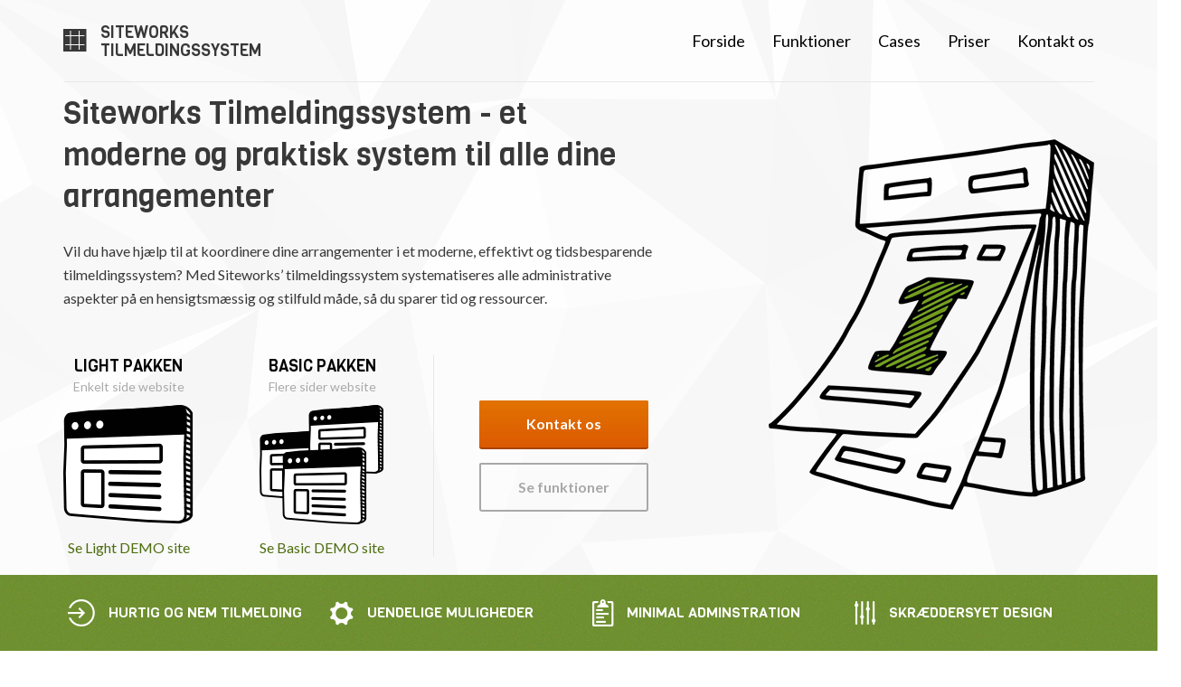

--- FILE ---
content_type: text/html
request_url: http://www.tilmeldingssystem.dk/Default.asp?sessionid=810566504&cb=2&utm_source=cb&utm_medium=organic&utm_term=&utm_content=&utm_campaign=www.tilmeldingsl%C3%B8sning.dk%20campaign%201
body_size: 5671
content:
<!DOCTYPE html PUBLIC "-//W3C//DTD XHTML 1.0 Transitional//EN" "http://www.w3.org/TR/xhtml1/DTD/xhtml1-transitional.dtd">
<html xmlns="http://www.w3.org/1999/xhtml" xml:lang="en" lang="en"><head> 		
		 		<meta name="viewport" content="width=device-width, initial-scale=1.0"> 
		 	<title>Siteworks Tilmeldingssystem</title>

<META http-equiv="Content-Type" content="text/html; charset=iso-8859-1">

<meta http-equiv="imagetoolbar" content="no">


<meta name="twitter:description" content="Vil du have hj&#230;lp til at koordinere dine arrangementer i et moderne, effektivt og tidsbesparende tilmeldingssystem uden fee pr. deltager? S&#229; l&#230;s om Siteworks Tilmeldingssystem her! " />
<META name="Description" content="Vil du have hj&#230;lp til at koordinere dine arrangementer i et moderne, effektivt og tidsbesparende tilmeldingssystem uden fee pr. deltager? S&#229; l&#230;s om Siteworks Tilmeldingssystem her! ">
<META name="title" content="Siteworks Tilmeldingssystem">

<META name="Keywords" content="Siteworks tilmeldingssystem, tilmeldingsløsning, online booking, online tilmelding, ">

<META name="author" content="Siteworks">
<META name="owner" content="Siteworks">

<META NAME="robots" CONTENT="index,follow">

<META name="Rating" content="General">
<META name="distribution" content="Global">
<link rel="canonical" href="http://www.tilmeldingssystem.dk/" /><meta name="google-site-verification" content="ojBos0x2q6gaB3TANv0Wndom7n473XTAQ-aFgbxHZ-0" />

	
<meta property="og:title" content="Siteworks Tilmeldingssystem"/>

<link rel="stylesheet" href="/sw/frontend/styles.asp?layout=14" type="text/css">
<link href="https://fonts.googleapis.com/css?family=Lato:300,400,700|Viga" rel="stylesheet">
<link rel="stylesheet" href="//cdn1.siteworks.dk/hover.css/hover-min.css">
<link rel="stylesheet" href="//cdn1.siteworks.dk/ionicons.2.0.1/css/ionicons.min.css">
<link rel="stylesheet" href="//cdn1.siteworks.dk/animate.css/animate-min.css">
<link rel="stylesheet" href="//cdn1.siteworks.dk/fancybox.2.1.5/jquery.fancybox.min.css">
<link rel="icon" type="image/png" href="http://www.eventsites.dk/cgi-files/external/Siteworks%20eventsite%202016/favicon.png" />
<link rel="stylesheet" href="/cgi-files/layout14/universal_script_css_min_less.css?t=25-01-2026" type="text/css">
	
<link rel="stylesheet" href="/cgi-files/layout14/swDivs.css" type="text/css">
<!-- bCookieBot:False - bCookieBotStatistics: False--><!-- Google Tag Manager -->
<script>(function(w,d,s,l,i){w[l]=w[l]||[];w[l].push({'gtm.start':
new Date().getTime(),event:'gtm.js'});var f=d.getElementsByTagName(s)[0],
j=d.createElement(s),dl=l!='dataLayer'?'&l='+l:'';j.async=true;j.src=
'https://www.googletagmanager.com/gtm.js?id='+i+dl;f.parentNode.insertBefore(j,f);
})(window,document,'script','dataLayer','GTM-MF5CZWC');</script>
<!-- End Google Tag Manager -->
</head>
<link rel="stylesheet" href="/cgi-files/layout14/universal_frontpage_css.css?t=" type="text/css">
	<SCRIPT type="text/javascript"  src="/sw/frontend/include/top_script.asp?layout=14"></SCRIPT>
<body class="animated fadeIn frontpage">
<!-- Google Tag Manager (noscript) -->
<noscript><iframe src="https://www.googletagmanager.com/ns.html?id=GTM-MF5CZWC"
height="0" width="0" style="display:none;visibility:hidden"></iframe></noscript>
<!-- End Google Tag Manager (noscript) -->
	<nav class="navbar navbar-default navbar-static-top">
		<div class="container">
			<div class="navbar-header">
				<button type="button" class="navbar-toggle collapsed" data-toggle="collapse" data-target="#navbar" aria-expanded="false" aria-controls="navbar">
					<span class="sr-only">Toggle navigation</span>
					<span class="icon-bar"></span>
					<span class="icon-bar"></span>
					<span class="icon-bar"></span>
				</button>
				<a class="navbar-brand" href="/">
					<div class="media">
						<div class="media-left media-middle">
							<i class="ion-ios-grid-view"></i>
						</div>
						<div class="media-body">
							Siteworks tilmeldingssystem
						</div>
					</div>
				</a>
			</div>
			<div id="navbar" class="navbar-collapse collapse">
				
<!-- Menu 496431 start --><ul class="nav navbar-nav navbar-right">
<li><a href="/"  target="_self" id="menuItem496469"  class="">Forside</a></li>
<li><a href="/Funktioner"  id="menuItem496433"  class="">Funktioner</a></li>
<li><a href="/Cases"  id="menuItem496435"  class="">Cases</a></li>
<li><a href="/Priser"  id="menuItem496434"  class="">Priser</a></li>
<li><a href="/Kontakt-os"  id="menuItem496436"  class="">Kontakt os</a></li>
</ul>

<!-- Menu 496431 end -->
			</div>
		</div>
	</nav>

	
<div class="frontpage ">
	<div class="">

		<div class="clearfix">
	<div id="swFrontCol11"><div class="swContainer"><div class=""><div class="swCore_count_1 content banner container col-md-12">
			<!-- Spalte start -->
			<div class="swColumns container">
				<div class="row"><div class="swCore_count_2 col-sm-7"><!--Set afsnit cache-->
<div class="swAfsnit">


<div class="element paragraph right" id="eid496450">
 <section>
   <h1>Siteworks Tilmeldingssystem - et moderne og praktisk system til alle dine arrangementer</h1>
    
     
       <div class="text"><p>Vil du have hj&aelig;lp til at koordinere dine arrangementer i et moderne, effektivt og tidsbesparende tilmeldingssystem? Med Siteworks&rsquo; tilmeldingssystem systematiseres alle administrative aspekter p&aring; en hensigtsm&aelig;ssig og stilfuld&nbsp;m&aring;de, s&aring; du sparer tid og ressourcer.</p>
<a class="demo-site-btn" href="http://ditfirmanavn1.tilmeldingssystem.dk/" target="_blank"><span>Light pakken</span><span>Enkelt side website</span><img alt="" height="132" src="/cgi-files/external/site/webpage-icon.png" width="144" /><span>Se Light DEMO site</span></a><a class="demo-site-btn adjust" href="http://ditfirmanavn2.tilmeldingssystem.dk/" target="_blank"><span>Basic pakken</span><span>Flere sider website</span><img alt="" height="132" src="/cgi-files/external/site/more-webpage-icon.png" width="144" /><span>Se Basic DEMO site</span></a>

<div class="frontpage-btn-container"><a class="btn btn-default hvr-push cta" href="/Kontakt-os" type="button">Kontakt os</a><a class="btn btn-default hvr-push cta ghost" href="/Funktioner" type="button">Se funktioner</a></div>

				    </div>
    
  </section>
</div>

</div><!--2--></div><div class="swCore_count_3 col-sm-offset-1 hidden-xs hvr-rotate col-sm-4"><!--found afsnit cache-->
<div class="swAfsnit">


<div class="element paragraph full" id="eid496451">
 <section>
   

       <div class="image ">
    <figure>
          			<img srcset="/cgi-files/mdmgfx/613-496451-12944.png 520w, /cgi-files/mdmgfx/613-496451-12944.png 170w" src="/cgi-files/mdmgfx/613-496451-12944.png"  width="360" height="410" title="" alt="Tilmeldingssystem " border="0"  class="img-expert" />
           		</figure><div class="caption"><figcaption></figcaption></div></div>
  </section>
</div>

</div><!--2--></div></div></div>
<!-- Spalte slut -->
<!--1--></div><div class="swCore_count_4 factline col-md-12">
			<!-- Spalte start -->
			<div class="swColumns ">
				<div class="row"><div class="swCore_count_5 col-xs-12 col-sm-3"><!--found afsnit cache-->
<div class="swAfsnit">


<div class="element paragraph right" id="eid496453">
 <section>
   
    
     
       <div class="text"><div class="media">
<div class="media-left media-middle"><i class="ion-log-in icon"></i></div>

<div class="media-body">Hurtig og nem tilmelding</div>
</div>

				    </div>
    
  </section>
</div>

</div><!--2--></div><div class="swCore_count_6 col-xs-12 col-sm-3"><!--found afsnit cache-->
<div class="swAfsnit">


<div class="element paragraph right" id="eid496454">
 <section>
   
    
     
       <div class="text"><div class="media">
<div class="media-left media-middle"><i class="ion-gear-a icon"></i></div>

<div class="media-body">Uendelige muligheder</div>
</div>

				    </div>
    
  </section>
</div>

</div><!--2--></div><div class="swCore_count_7 col-xs-12 col-sm-3"><!--found afsnit cache-->
<div class="swAfsnit">


<div class="element paragraph right" id="eid496455">
 <section>
   
    
     
       <div class="text"><div class="media">
<div class="media-left media-middle"><i class="ion-clipboard icon"></i></div>

<div class="media-body">Minimal adminstration</div>
</div>

				    </div>
    
  </section>
</div>

</div><!--2--></div><div class="swCore_count_8 col-xs-12 col-sm-3"><!--found afsnit cache-->
<div class="swAfsnit">


<div class="element paragraph right" id="eid496456">
 <section>
   
    
     
       <div class="text"><div class="media">
<div class="media-left media-middle"><i class="ion-levels icon"></i></div>

<div class="media-body">Skr&aelig;ddersyet design</div>
</div>

				    </div>
    
  </section>
</div>

</div><!--2--></div></div></div>
<!-- Spalte slut -->
<!--1--></div><div class="swCore_count_9 container-fluid usp col-md-12">
			<!-- Spalte start -->
			<div class="swColumns container">
				<div class="row"><div class="swCore_count_10 hvr-float col-xs-12 col-sm-4"><!--found afsnit cache-->
<div class="swAfsnit">


<div class="element paragraph full" id="eid496458">
 <section>
   
    
     
       <div class="text"><div class="box"><img alt="" src="/cgi-files/external/Siteworks%20eventsite%202016/checklist.png" />
<h2>Massevis af funktioner og muligheder</h2>
</div>
<a class="btn btn-default cta" href="/Funktioner" type="button">L&aelig;s mere</a>
				    </div>
    
  </section>
</div>

</div><!--2--></div><div class="swCore_count_11 hvr-float col-xs-12 col-sm-4"><!--found afsnit cache-->
<div class="swAfsnit">


<div class="element paragraph right" id="eid496459">
 <section>
   
    
     
       <div class="text"><div class="box"><img alt="" src="/cgi-files/external/Siteworks%20eventsite%202016/book.png" />
<h2>Du betaler intet fee pr. deltager</h2>
</div>
<a class="btn btn-default cta" href="/Priser" type="button">Se vores priser</a>
				    </div>
    
  </section>
</div>

</div><!--2--></div><div class="swCore_count_12 hvr-float col-xs-12 col-sm-4"><!--found afsnit cache-->
<div class="swAfsnit">


<div class="element paragraph right" id="eid496460">
 <section>
   
    
     
       <div class="text"><div class="box"><img alt="" src="/cgi-files/external/Siteworks%20eventsite%202016/responsive.png" />
<h2>Se nogle af vores udvalgte cases</h2>
</div>
<a class="btn btn-default cta" href="/Cases" type="button">Se mere</a>
				    </div>
    
  </section>
</div>

</div><!--2--></div></div></div>
<!-- Spalte slut -->
<!--1--></div><div class="swCore_count_13 content animated fadeInUp col-md-12">
			<!-- Spalte start -->
			<div class="swColumns container">
				<div class="row"><div class="swCore_count_14 col-sm-6"><!--found afsnit cache-->
<div class="swAfsnit">


<div class="element paragraph right" id="eid516585">
 <section>
   <h2>Deloitte</h2>
    
     
       <div class="text"><h3>Intelligent eventsite med personlige logins</h3>

<p>I forbindelse med Deloittes 100-&aring;rs jubil&aelig;um i 2012 oprettede Siteworks et unikt&nbsp;eventsite med et avanceret&nbsp;tilmeldingssystem integreret. N&aring;r en deltager loggede ind med sit personlige login, var vedkommenes generelle oplysninger allerede indtastet i systemet. De deltagere&nbsp;der kom langvejs fra, kunne tilv&aelig;lge transport og ophold p&aring; samme site - og samtlige inviterede kunne logge ind i systemet&nbsp;igen for at foretage &aelig;ndringer eller afmelde sig. Havde inviterede sp&oslash;rgsm&aring;l i forbindelse med tilmeldingen, kunne de skrive direkte til Siteworks via en hotline-l&oslash;sning.</p>

<h3><br />
Smarte l&oslash;sninger r&aelig;kker langt &ndash; og er milj&oslash;venlige</h3>

<p>N&aring;r deltageren&nbsp;m&oslash;dte op til koncernfesten i Bella Centret, kunne vedkommende blot fremvise en kvittering p&aring; sin smartphone, som blev skannet. Deltageren&nbsp;fik da udleveret et armb&aring;nd, der varierede i farve, alt efter&nbsp;hvilken afdeling deltageren var tilknyttet. Ligeledes fik personer med s&aelig;rlige mad&oslash;nsker et bestemt farvet armb&aring;nd, s&aring;ledes at tjenerne kunne se, hvem der var eksempelvis var vegetarer. Efter jubil&aelig;umsfesten var afviklet, kunne Deloitte via tilmeldingssystemet se, n&oslash;jagtigt hvem der m&oslash;dte op, og hvem der udeblev.</p>

<ul class="icons">
	<li>
	<div class="icon-header"><i class="ion-stats-bars icon"></i> <span>Tilmeldte</span></div>

	<p>3414 deltagere</p>
	</li>
	<li>
	<div class="icon-header"><i class="ion-chatboxes icon"></i> <span>E-mail</span></div>

	<p><a href="mailto:info@siteworks.dk" id="mail-forside">info@siteworks.dk</a></p>
	</li>
</ul>

				    </div>
    
  </section>
</div>

</div><!--2--></div><div class="swCore_count_15 col-sm-offset-1 col-sm-5"><!--found afsnit cache-->
<div class="swAfsnit">


<div class="element paragraph right" id="eid516586">
 <section>
   
    
     
       <div class="text"><div class="image">
<div class="align"><a href="/cgi-files/external/Siteworks%20eventsite%202016/deloitte_web.jpg" id="imagePop"><img alt="" src="/cgi-files/external/Siteworks%20eventsite%202016/deloitte_display.png" /> </a> <img alt="" class="clickHere" src="/cgi-files/external/Siteworks%20eventsite%202016/klik.png" /></div>
</div>

				    </div>
    
  </section>
</div>

</div><!--2--></div></div></div>
<!-- Spalte slut -->
<!--1--></div><div class="swCore_count_16 pricetable content hidden col-md-12">
			<!-- Spalte start -->
			<div class="swColumns container">
				<div class="row"><div class="swCore_count_17 col-sm-4"><!--found afsnit cache-->
<div class="swAfsnit">


<div class="element paragraph right" id="eid496466">
 <section>
   
    
     
       <div class="text"><div class="table hvr-wobble-vertical">
<div class="heading">Bronze pakken</div>

<div class="price"><span>fra </span> <span class="large">2000 kr.</span> <span class="block">pr. m&aring;ned</span></div>

<div class="fact">Nem tilmelding med automatisk bekr&aelig;ftelse</div>

<div class="fact">Betalingsmodul (dankort, faktura og EAN)</div>

<div class="fact">Udsendelse af invitationer</div>

<div class="fact">Deltagerlister &amp; navneskilte</div>

<div class="contact"><button class="btn btn-default cta" type="button">Kontakt os</button></div>
</div>

				    </div>
    
  </section>
</div>

</div><!--2--></div><div class="swCore_count_18 col-sm-4"><!--found afsnit cache-->
<div class="swAfsnit">


<div class="element paragraph right" id="eid496467">
 <section>
   
    
     
       <div class="text"><div class="table hvr-wobble-vertical">
<div class="heading">S&oslash;lv pakken</div>

<div class="price"><span>fra </span> <span class="large">3500 kr.</span> <span class="block">pr. m&aring;ned</span></div>

<div class="fact">Nem tilmelding med automatisk bekr&aelig;ftelse</div>

<div class="fact">Betalingsmodul (dankort, faktura og EAN)</div>

<div class="fact">Udsendelse af invitationer</div>

<div class="fact">Deltagerlister &amp; navneskilte</div>

<div class="contact"><button class="btn btn-default cta" type="button">Kontakt os</button></div>
</div>

				    </div>
    
  </section>
</div>

</div><!--2--></div><div class="swCore_count_19 col-sm-4"><!--found afsnit cache-->
<div class="swAfsnit">


<div class="element paragraph right" id="eid496468">
 <section>
   
    
     
       <div class="text"><div class="table hvr-wobble-vertical">
<div class="heading">Guld pakken</div>

<div class="price"><span>fra </span> <span class="large">5500 kr.</span> <span class="block">pr. m&aring;ned</span></div>

<div class="fact">Nem tilmelding med automatisk bekr&aelig;ftelse</div>

<div class="fact">Betalingsmodul (dankort, faktura og EAN)</div>

<div class="fact">Udsendelse af invitationer</div>

<div class="fact">Deltagerlister &amp; navneskilte</div>

<div class="contact"><button class="btn btn-default cta" type="button">Kontakt os</button></div>
</div>

				    </div>
    
  </section>
</div>

</div><!--2--></div></div></div>
<!-- Spalte slut -->
<!--1--></div></div></div></div></div>
		<div class="">
	</div>	
	</div>
</div>

<div id="swParent" style="display: none"></div>

<SCRIPT LANGUAGE="Javascript">
<!--
function reloadImage() { 
if (document.images) { 
document.images.userlist.src = '/sw/update_userlist.asp?' + (new Date()).getTime(); 
} 
setTimeout('reloadImage()',290000); 
} 
setTimeout('reloadImage()',290000); 

 //-->
</script>
<div style="display:none" class="swTimer">
0,2031 Sek.
</div>

<img src="/sw/gfx/1x1.gif" name="userlist" width="1" height="1" style="display:none">

	<footer class="container-fluid animated fadeInUp">
		<div class="container">
			<div class="box">
				<ul>
					<li>Siteworks Tilmeldingssystem</li>
					<li>Strandlodsvej 6b</li>
					<li>2300 København S</li>
					<li><a href="tel:+4536380200" id="tlf-footer">36 38 02 00</a></li>
					<li><a href="mailto:info@siteworks.dk" id="mail-footer">info@siteworks.dk</a></li>
					<li class="right"><a href="https://siteworks.dk" target="_blank">Siteworks.dk</a></li>
				</ul>
			</div>
		</div>
	</footer>


<SCRIPT  type="text/javascript"   src="/cgi-files/layout14/universal_script_js.js?t="></SCRIPT>
			
	<script src="//cdn1.siteworks.dk/fancybox.2.1.5/jquery.fancybox.min.js"></script>

</body>
</html>

--- FILE ---
content_type: text/css
request_url: http://www.tilmeldingssystem.dk/cgi-files/layout14/universal_script_css_min_less.css?t=25-01-2026
body_size: 5932
content:
body{font-size:16px;color:#383838;font-family:'Lato',sans-serif;background:linear-gradient(rgba(255,255,255,.65),rgba(255,255,255,.65)),url(/cgi-files/external/Siteworks%20eventsite%202016/pattern.png);background-size:inherit}a{color:#4d6d0e}h1,h2,h3,h4,h5,h6{font-family:'Viga',sans-serif}@media(min-width:1200px){.frontpage .navbar-default{position:absolute}}.navbar-default{border:0;background:transparent;width:100%;margin-top:15px;top:0 !important;margin-bottom:0}.navbar-default #navbar{border-bottom:1px solid #e8e8e8;padding-bottom:9px}@media(max-width:767px){.navbar-default #navbar{padding-top:9px}}.navbar-default .navbar-toggle{border:0;padding:0;border-radius:0;padding-top:15px}.navbar-default .navbar-toggle:hover,.navbar-default .navbar-toggle:focus,.navbar-default .navbar-toggle:active{background-color:transparent}.navbar-default .navbar-toggle .icon-bar{background-color:#383838}.navbar-default .navbar-right{padding-top:5px}@media(max-width:767px){.navbar-default .navbar-right{margin:0;padding:0}}.navbar-default .navbar-brand{text-transform:uppercase;font-family:'Viga',sans-serif;color:#383838;height:auto;width:265px;margin-top:-7px}.navbar-default .navbar-brand i{font-size:34px}.navbar-default .navbar-brand .media-body,.navbar-default .navbar-brand .media-left,.navbar-default .navbar-brand .media-right{vertical-align:middle}.navbar-default .navbar-brand .media-body{padding-top:3px}.navbar-default .navbar-brand .media-left{padding-right:15px}.navbar-default>.container-fluid{padding-top:15px}@media(min-width:1200px){.navbar-default>.container-fluid{padding:0 75px;padding-top:15px}}@media(max-width:767px){.navbar-default>.container-fluid{padding-top:5px}}h1{font-family:'Viga',sans-serif;margin-bottom:25px}@media(max-width:767px){h1{margin-bottom:15px}}p{line-height:26px}.content{padding:100px 15px}@media(max-width:767px){.content{padding:50px 15px}}@media(min-width:768px){.content .row{display:-webkit-box;display:-webkit-flex;display:-ms-flexbox;display:flex}}@media(min-width:768px){.content .row .swAfsnit{display:table;height:100%;width:100%}.content .row .swAfsnit .element.paragraph{display:table-cell;vertical-align:middle}}.content .col-sm-8 .box,.content .col-sm-7 .box,.content .col-sm-6 .box{display:table;height:100%}.content .col-sm-8 .box h1,.content .col-sm-7 .box h1,.content .col-sm-6 .box h1{margin-top:0}.content .col-sm-8 .box .align,.content .col-sm-7 .box .align,.content .col-sm-6 .box .align{display:table-cell;vertical-align:middle}.content .image{display:table;height:100%}@media(max-width:767px){.content .image{margin-top:50px;display:block;position:relative}.content .image img{display:block;margin:auto;max-width:60%}}.content .image .align{display:table-cell;vertical-align:middle}.content .center{text-align:center;margin-top:0;margin-bottom:50px}.content h1,.content h2{font-size:34px;line-height:46px;margin-bottom:25px;margin-top:0}@media(max-width:767px){.content h1,.content h2{font-size:24px;line-height:34px;margin-bottom:15px}}.content h3{margin-top:0;font-size:16px;line-height:26px}.content ul.icons{list-style-type:none;margin:0;padding:0}.content ul.icons li{display:inline-block;margin-right:50px}.content .icons.functions{border-top:2px dotted #e8e8e8;padding-top:15px;margin-top:25px}.content .icons.functions .icon-header{margin:0;color:#a8a8a8}.content .icon-header{display:table;margin-bottom:5px;margin-top:25px}.content .icon-header .icon{font-size:38px;display:inline-block;padding-right:15px;display:table-cell}.content .icon-header span{display:inline-block;text-transform:uppercase;margin-left:15px;font-family:'Viga',sans-serif;display:table-cell;vertical-align:middle}.banner{padding:100px 15px}@media(min-width:1200px){.banner{height:100vh;display:table}}@media(max-width:767px){.banner{padding:50px 15px}}.banner .swColumns.container{display:table-cell;vertical-align:middle}@media(min-width:768px){.banner .row{display:-webkit-box;display:-webkit-flex;display:-ms-flexbox;display:flex}}.banner .row .swAfsnit{display:table;height:100%;width:100%}.banner .row .swAfsnit .element.paragraph{display:table-cell;vertical-align:middle}.banner::after{content:"";background-image:url(/cgi-files/external/Siteworks%20eventsite%202016/pattern.png);opacity:.3;top:0;left:0;bottom:0;right:0;position:absolute;z-index:-1}.banner .col-sm-8 .box{display:table;height:100%}.banner .col-sm-8 .box .align{display:table-cell;vertical-align:middle}.banner .verticalAlign{display:table-cell;vertical-align:middle}.usp{background-size:cover;background-color:#81a341;padding:100px 15px;text-align:center;background-size:inherit;background-image:url(/cgi-files/external/Siteworks%20eventsite%202016/pattern.png)}@media(max-width:767px){.usp{padding:50px 15px}.usp .hvr-float:last-child .cta{margin:0}}.usp .icon{font-size:200px;margin:auto;display:block;color:#fff}.usp .box{background:#6e902e;padding:50px 50px 40px 50px;border-top-right-radius:2px;border-top-left-radius:2px;background-size:repeat;background-image:url(https://www.jotform.com/images/noises/noise.png)}@media(max-width:767px){.usp .box{padding:25px 25px 15px 25px}}.usp .cta{margin:0;width:100%;background-color:#4d6d0e;background-image:none;border-top-left-radius:0;border-top-right-radius:0;border-bottom:2px solid #354c08;background-size:repeat;background-image:url(https://www.jotform.com/images/noises/noise.png)}.usp .cta:hover,.usp .cta:focus,.usp .cta:active{background-color:#354c08 !important;border-bottom:2px solid #354c08 !important}@media(max-width:767px){.usp .cta{margin-bottom:25px}}.usp img{height:150px;width:auto;max-width:100%;margin-bottom:25px}.usp h2{font-family:'Viga',sans-serif;color:#fff;font-size:24px;margin-top:0}.factline{background-color:#6e902e;color:#fff;padding:25px 0;bottom:0;position:absolute;width:100%;left:0;right:0;font-family:'Viga',sans-serif;text-transform:uppercase;background-size:repeat;background-image:url(https://www.jotform.com/images/noises/noise.png)}.factline>.swColumns{margin-right:auto;margin-left:auto;padding:0 75px}@media(max-width:1200px){.factline{display:none}}.factline .container-fluid{padding:0 75px}.factline .icon{font-size:34px}.factline .media-body,.factline .media-left,.factline .media-right{vertical-align:middle}.factline .media-left{padding-right:15px}.cta{font-size:16px;color:#fff;background-color:#e27300;background-image:linear-gradient(180deg,#e27300,#dc5a00);border:0;border-radius:0;padding:15px 30px;border-bottom:2px solid #a74400;border-bottom-left-radius:3px;border-bottom-right-radius:3px;border-top-right-radius:2px;border-top-left-radius:2px;font-weight:600;margin-right:15px;margin-top:35px}.cta:hover,.cta:active,.cta:focus{background-color:#a74400 !important;color:#fff !important;border-color:#a74400 !important}@media(max-width:767px){.cta{padding:10px 15px;margin-right:5px;margin-top:15px}}.ghost{border:2px solid #a8a8a8;background:transparent;color:#a8a8a8;padding:14px 30px;margin:0;margin-top:35px}.ghost:hover,.ghost:active,.ghost:focus{background-color:transparent !important;color:#a8a8a8 !important;border-color:#a8a8a8 !important}@media(max-width:767px){.ghost{padding:9px 15px;margin-top:15px}}.price-btn-see-more{border:2px solid #a8a8a8;background:transparent;color:#a8a8a8;padding:14px 30px;margin:0;font-size:16px;transition:all .3s}.price-btn-see-more:hover,.price-btn-see-more:active,.price-btn-see-more:focus{background-color:#fff !important;color:#a8a8a8 !important;border-color:#a8a8a8 !important}@media(max-width:767px){.price-btn-see-more{padding:9px 15px;margin-top:15px}}.image img{max-width:100%;height:auto}.top{margin-top:-90px}.background{background-color:#81a341;background-size:inherit;background-image:url(/cgi-files/external/Siteworks%20eventsite%202016/pattern.png)}.background h1,.background h2{color:#fff;font-size:34px}@media(max-width:767px){.background h1,.background h2{font-size:24px}}.background h3{color:#fff}.background p{color:#fff}.background .ghost{border-color:#fff;color:#fff}.background .ghost:hover,.background .ghost:focus,.background .ghost:active{color:#fff !important;border-color:#fff !important}.background .table{border:0 !important}.background .icon-header{color:#fff !important}.csr{background-color:#01aeef}@media(max-width:767px){.csr .image{margin-top:0;margin-bottom:25px}}.danskebank{background-color:#1b3f62}@media(max-width:767px){.danskebank .image{margin-top:0;margin-bottom:25px}}.contact form{background-color:#81a341;background-size:cover;background-image:url(/cgi-files/external/Siteworks%20eventsite%202016/pattern.png);padding:25px;border-radius:2px;color:#fff}.contact form .formsubmitsend{margin:0;width:100%;font-size:16px;color:#fff;background-color:#e27300;background-image:linear-gradient(180deg,#e27300,#dc5a00);border:0;border-radius:0;padding:15px 30px;border-bottom:2px solid #a74400;border-bottom-left-radius:3px;border-bottom-right-radius:3px;border-top-right-radius:2px;border-top-left-radius:2px;font-weight:600}.contact form .input-group-addon{border:0;background:#fff;color:#999}.contact form .help-block.form-error,.contact form .help-block.form-bodytext.form-success{margin:0;margin-bottom:15px;color:#fff;background:#596f32;width:100%;padding:10px 15px;border-radius:2px;font-size:13px}.contact form .help-block.form-bodytext.form-success{margin:0}@media(max-width:767px){.contact form{padding:15px;margin-top:25px}}.contact form input{font-size:14px;border-radius:2px;border:0;box-shadow:none;width:100% !important}.contact form ::-webkit-input-placeholder{color:#cecece}.contact form .form-group{margin-bottom:15px;width:100%}.contact form textarea.form-control{height:auto;border-radius:2px;border:0;box-shadow:none;resize:none;width:100% !important}.maps{padding:0}.maps iframe{width:100%;height:500px}@media(min-width:768px){.row-eq-height{display:-webkit-box;display:-webkit-flex;display:-ms-flexbox;display:flex}}@media(min-width:1200px){.mtminus{margin-top:-100px}}.pricetable h2{font-size:34px;text-align:center;font-family:'Viga',sans-serif;margin-top:0;margin-bottom:0}.pricetable .row{display:block}@media(max-width:767px){.pricetable .col-sm-4:last-child .table{margin-bottom:0}}.pricetable .table{text-align:center;border:1px solid #e8e8e8;margin-bottom:0}@media(max-width:767px){.pricetable .table{margin-bottom:25px}}.pricetable .table .heading{padding:25px;font-family:'Viga',sans-serif;text-transform:uppercase;font-size:18px}.pricetable .table .price{padding:10px 25px 5px;font-family:'Lato',sans-serif;text-transform:none}.pricetable .table .price span.large{font-size:34px;font-family:'Viga',sans-serif;color:#4d6d0e}.pricetable .table .price span.block{display:block}.pricetable .table .fact{padding:25px}.pricetable .table div:nth-child(even){background-color:#f6f6f6}.pricetable .table div:nth-child(odd){background-color:#fff}.pricetable .table div:last-child{background:transparent}.pricetable .table .contact .cta{margin:0;width:100%;border-top-left-radius:0;border-top-right-radius:0}.subscription{color:#aaa;font-size:12px}.price-site-size{font-family:inherit;color:#aaa;font-family:'Lato',sans-serif;text-transform:none;display:block;font-size:14px;margin-bottom:22px}.demo-site-btn{display:inline-block;text-align:center;vertical-align:top;margin-top:40px}@media(max-width:480px){.demo-site-btn{display:block;margin:65px auto}}.demo-site-btn.adjust{margin-left:70px}@media(max-width:480px){.demo-site-btn.adjust{margin-left:0}}.demo-site-btn span:first-child{display:block;font-family:'Viga',sans-serif;text-transform:uppercase;color:#000;font-size:18px}.demo-site-btn span:nth-child(2){display:block;color:#aaa;margin-bottom:10px;font-family:'Lato',sans-serif;font-size:14px}.demo-site-btn span:last-child{display:block;margin-top:15px}.demo-site-btn:hover{text-decoration:none}.demo-site-btn:hover span:last-child{text-decoration:underline}.frontpage-btn-container{border-left:1px solid #e8e8e8;width:238px;display:inline-block;padding:50px 0 50px 50px;margin-left:48px;vertical-align:top;margin-top:40px}@media(max-width:1200px){.frontpage-btn-container{display:none}}.frontpage-btn-container .btn{width:100%;margin:0}.frontpage-btn-container .btn.ghost{margin-top:15px}footer .container .box{border-top:1px solid #e8e8e8;padding:35px 0}footer ul{list-style-type:none;padding:0;margin:0}footer ul li{display:inline-block;margin-right:25px;color:#8a8a8a;font-weight:300}@media(max-width:767px){footer ul li{display:block;width:100%;text-align:center;padding-bottom:10px;margin:0}footer ul li:last-child{padding-bottom:0}}footer ul li a{color:#333}footer ul .right{float:right;font-weight:500;margin-right:0}@media(max-width:767px){footer ul .right{float:none}}.fancybox-skin{padding:0 !important;border-radius:0;box-shadow:none !important}.clickHere{position:absolute;top:0;width:96px}.clickHereRight{position:absolute;top:0;right:0;width:96px}.case-logos{text-align:center;padding:100px 0}@media(max-width:767px){.case-logos{padding:50px}}.case-logos h2{margin-top:0;margin-bottom:50px;font-size:24px}@media(max-width:767px){.case-logos h2{margin-bottom:25px}}.case-logos ul{list-style-type:none;padding:0;margin:0}.case-logos ul li{display:inline-block;margin-right:50px}@media(max-width:767px){.case-logos ul li{margin:0;display:block;margin-bottom:25px}.case-logos ul li:last-child{margin:0}}.case-logos ul li img{height:60px}.case-logos ul li:last-child{margin:0}.functionlist .center{margin:0}.functionlist .center .paragraph{margin:auto}.functionlist .center .paragraph .paragraph-imagebox{display:none}@media(max-width:767px){.functionlist .panel-group{margin-bottom:10px}}@media(min-width:768px){.functionlist .row{display:block}}.functionlist .row .swAfsnit{display:block;height:100%;width:100%}.functionlist .row .swAfsnit .element.paragraph{display:block}.functionlist .panel.panel-default{border-radius:0;border:0;background-color:transparent;box-shadow:none}.functionlist .panel-default>.panel-heading{background-color:rgba(255,255,255,.2);border:0;border-radius:0;color:#fff;padding:15px 20px}.functionlist .panel-body{padding:20px;color:#fff;border-top:1px dotted #718c3f !important;background-color:rgba(255,255,255,.2)}.functionlist .panel-body .cta{margin:0;margin-top:10px}.functionlist a{text-decoration:none !important}.functionlist .panel-group .panel+.panel{margin-top:10px}.functionlist .panel-heading .accordion-toggle:after{font-family:'Glyphicons Halflings';content:"";float:right;color:#fff}@media(max-width:767px){.functionlist .panel-heading .accordion-toggle:after{content:""}}.functionlist .panel-heading .accordion-toggle.collapsed:after{content:""}@media(max-width:767px){.functionlist .panel-heading .accordion-toggle.collapsed:after{content:""}}.npb{padding-bottom:0}.swContainer.container{width:100%}@media(max-width:767px){.fadeInUp{-webkit-animation-name:none !important;animation-name:none !important}}.navbar-default .navbar-nav>li>a{color:#000;font-size:18px}

--- FILE ---
content_type: text/css
request_url: http://www.tilmeldingssystem.dk/cgi-files/layout14/swDivs.css
body_size: 247
content:
#swPageDiv
{
	background-image: url(/cgi-files/layout14/swpagediv_bgimage-13777.gif);
	background-position: top center;
	background-repeat: repeat-y;
}
#swContentDiv
{
}


--- FILE ---
content_type: application/javascript
request_url: http://www.tilmeldingssystem.dk/cgi-files/layout14/universal_script_js.js?t=
body_size: 365
content:
$(document).ready(function() {

    $("#imagePop").fancybox({
    	openEffect	: 'elastic',
    	closeEffect	: 'elastic',

    	helpers : {
    		title : {
    			type : 'inside'
    		}
    	}
    });

    $(window).load(function() {
    	$(".loader").addClass("animated fadeOut").delay(650).queue(function(){
            $(".loader").css("display", "none").dequeue();
        });
    })

});

--- FILE ---
content_type: text/plain
request_url: https://www.google-analytics.com/j/collect?v=1&_v=j102&a=633270010&t=pageview&_s=1&dl=http%3A%2F%2Fwww.tilmeldingssystem.dk%2FDefault.asp%3Fsessionid%3D810566504%26cb%3D2%26utm_source%3Dcb%26utm_medium%3Dorganic%26utm_term%3D%26utm_content%3D%26utm_campaign%3Dwww.tilmeldingsl%25C3%25B8sning.dk%2520campaign%25201&ul=en-us%40posix&dt=Siteworks%20Tilmeldingssystem&sr=1280x720&vp=1280x720&_u=YGBAgAABAAAAAC~&jid=1644890229&gjid=1505237291&cid=265674527.1769322082&tid=UA-8174162-2&_gid=1464630726.1769322082&_slc=1&gtm=45He61m0h1n81MF5CZWCv76939874za200zd76939874&gcd=13l3l3l3l1l1&dma=0&tag_exp=103116026~103200004~104527907~104528501~104684208~104684211~105391252~115495940~115616985~115938466~115938468~116682876~117041587~117223560&z=27592281
body_size: -452
content:
2,cG-X2FZ0G6ERH